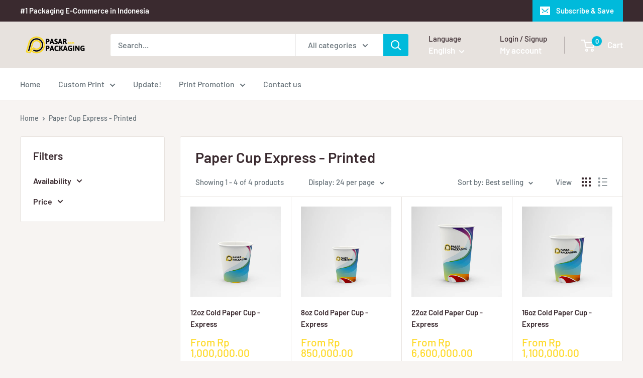

--- FILE ---
content_type: text/javascript
request_url: https://pasarpackaging.com/cdn/shop/t/7/assets/custom.js?v=102476495355921946141698128220
body_size: -573
content:
//# sourceMappingURL=/cdn/shop/t/7/assets/custom.js.map?v=102476495355921946141698128220
